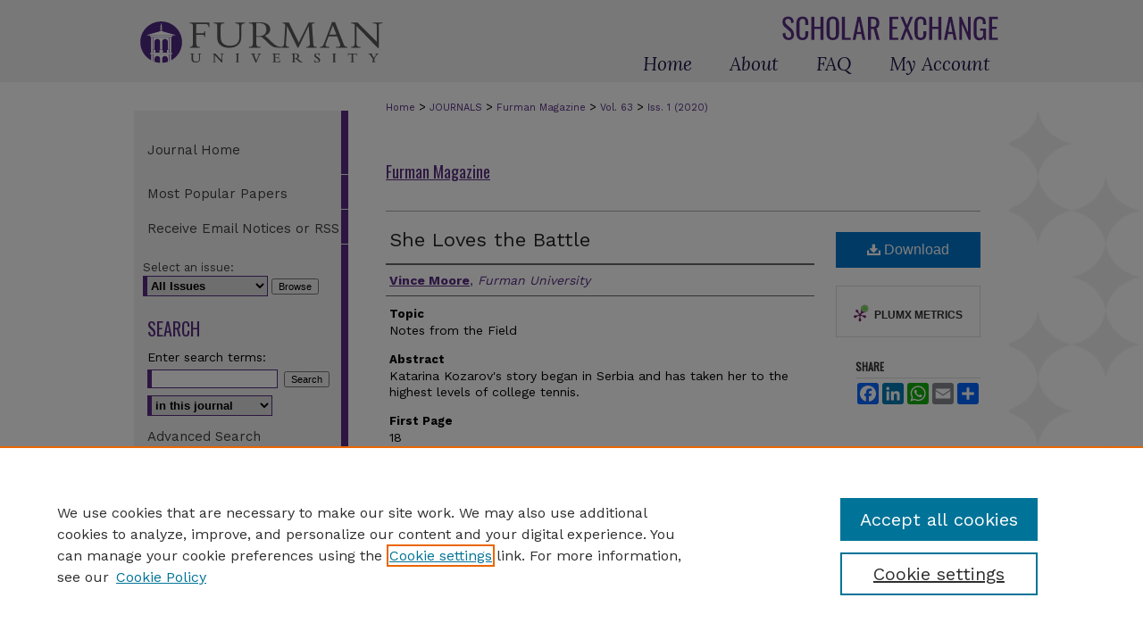

--- FILE ---
content_type: text/html; charset=UTF-8
request_url: https://scholarexchange.furman.edu/furman-magazine/vol63/iss1/16/
body_size: 6925
content:

<!DOCTYPE html>
<html lang="en">
<head><!-- inj yui3-seed: --><script type='text/javascript' src='//cdnjs.cloudflare.com/ajax/libs/yui/3.6.0/yui/yui-min.js'></script><script type='text/javascript' src='//ajax.googleapis.com/ajax/libs/jquery/1.10.2/jquery.min.js'></script><!-- Adobe Analytics --><script type='text/javascript' src='https://assets.adobedtm.com/4a848ae9611a/d0e96722185b/launch-d525bb0064d8.min.js'></script><script type='text/javascript' src=/assets/nr_browser_production.js></script>

<!-- def.1 -->
<meta charset="utf-8">
<meta name="viewport" content="width=device-width">
<title>
"She Loves the Battle" by Vince Moore
</title>
 

<!-- FILE article_meta-tags.inc --><!-- FILE: /srv/sequoia/main/data/assets/site/article_meta-tags.inc -->
<meta itemprop="name" content="She Loves the Battle">
<meta property="og:title" content="She Loves the Battle">
<meta name="twitter:title" content="She Loves the Battle">
<meta property="article:author" content="Vince Moore">
<meta name="author" content="Vince Moore">
<meta name="robots" content="noodp, noydir">
<meta name="description" content="Katarina Kozarov&#039;s story began in Serbia and has taken her to the highest levels of college tennis.">
<meta itemprop="description" content="Katarina Kozarov&#039;s story began in Serbia and has taken her to the highest levels of college tennis.">
<meta name="twitter:description" content="Katarina Kozarov&#039;s story began in Serbia and has taken her to the highest levels of college tennis.">
<meta property="og:description" content="Katarina Kozarov&#039;s story began in Serbia and has taken her to the highest levels of college tennis.">
<meta name="bepress_citation_journal_title" content="Furman Magazine">
<meta name="bepress_citation_firstpage" content="18">
<meta name="bepress_citation_lastpage" content="20">
<meta name="bepress_citation_author" content="Moore, Vince">
<meta name="bepress_citation_author_institution" content="Furman University">
<meta name="bepress_citation_title" content="She Loves the Battle">
<meta name="bepress_citation_date" content="2020">
<meta name="bepress_citation_volume" content="63">
<meta name="bepress_citation_issue" content="1">
<!-- FILE: /srv/sequoia/main/data/assets/site/ir_download_link.inc -->
<!-- FILE: /srv/sequoia/main/data/assets/site/article_meta-tags.inc (cont) -->
<meta name="bepress_citation_pdf_url" content="https://scholarexchange.furman.edu/cgi/viewcontent.cgi?article=3607&amp;context=furman-magazine">
<meta name="bepress_citation_abstract_html_url" content="https://scholarexchange.furman.edu/furman-magazine/vol63/iss1/16">
<meta name="bepress_citation_online_date" content="2020/10/23">
<meta name="viewport" content="width=device-width">
<!-- Additional Twitter data -->
<meta name="twitter:card" content="summary">
<!-- Additional Open Graph data -->
<meta property="og:type" content="article">
<meta property="og:url" content="https://scholarexchange.furman.edu/furman-magazine/vol63/iss1/16">
<meta property="og:site_name" content="Furman University Scholar Exchange">




<!-- FILE: article_meta-tags.inc (cont) -->
<meta name="bepress_is_article_cover_page" content="1">


<!-- sh.1 -->
<link rel="stylesheet" href="/furman-magazine/ir-journal-style.css" type="text/css" media="screen">
<link rel="alternate" type="application/rss+xml" title="Furman Magazine Newsfeed" href="/furman-magazine/recent.rss">
<link rel="shortcut icon" href="/favicon.ico" type="image/x-icon">

<link type="text/css" rel="stylesheet" href="/assets/floatbox/floatbox.css">
<script type="text/javascript" src="/assets/jsUtilities.js"></script>
<script type="text/javascript" src="/assets/footnoteLinks.js"></script>
<link rel="stylesheet" href="/ir-print.css" type="text/css" media="print">
<!--[if IE]>
<link rel="stylesheet" href="/ir-ie.css" type="text/css" media="screen">
<![endif]-->
<!-- end sh.1 -->




<script type="text/javascript">var pageData = {"page":{"environment":"prod","productName":"bpdg","language":"en","name":"ir_journal:volume:issue:article","businessUnit":"els:rp:st"},"visitor":{}};</script>

</head>
<body >
<!-- FILE /srv/sequoia/main/data/assets/site/ir_journal/header.pregen -->
	<!-- FILE: /srv/sequoia/main/data/assets/site/ir_journal/header_inherit.inc --><div id="furman-magazine">
	
    		<!-- FILE: /srv/sequoia/main/data/scholarexchange.furman.edu/assets/header.pregen --><!-- FILE: /srv/sequoia/main/data/assets/site/mobile_nav.inc --><!--[if !IE]>-->
<script src="/assets/scripts/dc-mobile/dc-responsive-nav.js"></script>

<header id="mobile-nav" class="nav-down device-fixed-height" style="visibility: hidden;">
  
  
  <nav class="nav-collapse">
    <ul>
      <li class="menu-item active device-fixed-width"><a href="https://scholarexchange.furman.edu" title="Home" data-scroll >Home</a></li>
      <li class="menu-item device-fixed-width"><a href="https://scholarexchange.furman.edu/do/search/advanced/" title="Search" data-scroll ><i class="icon-search"></i> Search</a></li>
      <li class="menu-item device-fixed-width"><a href="https://scholarexchange.furman.edu/communities.html" title="Browse" data-scroll >Browse Collections</a></li>
      <li class="menu-item device-fixed-width"><a href="/cgi/myaccount.cgi?context=" title="My Account" data-scroll >My Account</a></li>
      <li class="menu-item device-fixed-width"><a href="https://scholarexchange.furman.edu/about.html" title="About" data-scroll >About</a></li>
      <li class="menu-item device-fixed-width"><a href="https://network.bepress.com" title="Digital Commons Network" data-scroll ><img width="16" height="16" alt="DC Network" style="vertical-align:top;" src="/assets/md5images/8e240588cf8cd3a028768d4294acd7d3.png"> Digital Commons Network™</a></li>
    </ul>
  </nav>
</header>

<script src="/assets/scripts/dc-mobile/dc-mobile-nav.js"></script>
<!--<![endif]-->
<!-- FILE: /srv/sequoia/main/data/scholarexchange.furman.edu/assets/header.pregen (cont) -->



<div id="furman">
	<div id="container">
		<a href="#main" class="skiplink" accesskey="2" >Skip to main content</a>

					
			<div id="header">
				<a href="https://scholarexchange.furman.edu" id="banner_link" title="Furman University Scholar Exchange" >
					<img id="banner_image" alt="Furman University Scholar Exchange" width='980' height='92' src="/assets/md5images/1f9e907604993a518d19861ba715a5b7.png">
				</a>	
				
					<a href="https://www.furman.edu/" id="logo_link" title="Furman University" >
						<img id="logo_image" alt="Furman University" width='583' height='228' src="/assets/md5images/19edfff31ef9de56a8585dc832c488f4.svg">
					</a>	
				
			</div>
					
			<div id="navigation">
				<!-- FILE: /srv/sequoia/main/data/assets/site/ir_navigation.inc --><div id="tabs" role="navigation" aria-label="Main"><ul><li id="tabone"><a href="https://scholarexchange.furman.edu" title="Home" ><span>Home</span></a></li><li id="tabtwo"><a href="https://scholarexchange.furman.edu/about.html" title="About" ><span>About</span></a></li><li id="tabthree"><a href="https://scholarexchange.furman.edu/faq.html" title="FAQ" ><span>FAQ</span></a></li><li id="tabfour"><a href="https://scholarexchange.furman.edu/cgi/myaccount.cgi?context=" title="My Account" ><span>My Account</span></a></li></ul></div>


<!-- FILE: /srv/sequoia/main/data/scholarexchange.furman.edu/assets/header.pregen (cont) -->
			</div>
		

		<div id="wrapper">
			<div id="content">
				<div id="main" class="text">
<!-- FILE: /srv/sequoia/main/data/assets/site/ir_journal/header_inherit.inc (cont) -->
    

<!-- FILE: /srv/sequoia/main/data/assets/site/ir_journal/ir_breadcrumb.inc -->
	<ul id="pager">
		<li>&nbsp;</li>
		 
		<li>&nbsp;</li> 
		
	</ul>

<div class="crumbs" role="navigation" aria-label="Breadcrumb">
	<p>
		

		
		
		
			<a href="https://scholarexchange.furman.edu" class="ignore" >Home</a>
		
		
		
		
		
		
		
		
		 <span aria-hidden="true">&gt;</span> 
			<a href="https://scholarexchange.furman.edu/journals" class="ignore" >JOURNALS</a>
		
		
		
		
		
		 <span aria-hidden="true">&gt;</span> 
			<a href="https://scholarexchange.furman.edu/furman-magazine" class="ignore" >Furman Magazine</a>
		
		
		
		 <span aria-hidden="true">&gt;</span> 
			<a href="https://scholarexchange.furman.edu/furman-magazine/vol63" class="ignore" >Vol. 63</a>
		
		
		
		
		
		
		 <span aria-hidden="true">&gt;</span> 
			<a href="https://scholarexchange.furman.edu/furman-magazine/vol63/iss1" class="ignore" >Iss. 1 (2020)</a>
		
		
		
		
		
	</p>
</div>

<div class="clear">&nbsp;</div>
<!-- FILE: /srv/sequoia/main/data/assets/site/ir_journal/header_inherit.inc (cont) -->


	<!-- FILE: /srv/sequoia/main/data/assets/site/ir_journal/journal_title_inherit.inc -->
<h1 class="inherit-title">
	<a href="https://scholarexchange.furman.edu/furman-magazine" title="Furman Magazine" >
			Furman Magazine
	</a>
</h1>
<!-- FILE: /srv/sequoia/main/data/assets/site/ir_journal/header_inherit.inc (cont) -->



	<!-- FILE: /srv/sequoia/main/data/assets/site/ir_journal/volume/issue/ir_journal_logo.inc -->





 





<!-- FILE: /srv/sequoia/main/data/assets/site/ir_journal/header_inherit.inc (cont) -->
<!-- FILE: /srv/sequoia/main/data/assets/site/ir_journal/header.pregen (cont) -->

 
<script type="text/javascript" src="/assets/floatbox/floatbox.js"></script>
<!-- FILE: /srv/sequoia/main/data/assets/site/ir_journal/article_info.inc --><!-- FILE: /srv/sequoia/main/data/assets/site/openurl.inc -->
<!-- FILE: /srv/sequoia/main/data/assets/site/ir_journal/article_info.inc (cont) -->
<!-- FILE: /srv/sequoia/main/data/assets/site/ir_download_link.inc -->
<!-- FILE: /srv/sequoia/main/data/assets/site/ir_journal/article_info.inc (cont) -->
<!-- FILE: /srv/sequoia/main/data/assets/site/ir_journal/ir_article_header.inc --><div id="sub">
<div id="alpha"><!-- FILE: /srv/sequoia/main/data/assets/site/ir_journal/article_info.inc (cont) --><div id='title' class='element'>
<h1><a href='https://scholarexchange.furman.edu/cgi/viewcontent.cgi?article=3607&amp;context=furman-magazine'>She Loves the Battle</a></h1>
</div>
<div class='clear'></div>
<div id='authors' class='element'>
<h2 class='visually-hidden'>Authors</h2>
<p class="author"><a href='https://scholarexchange.furman.edu/do/search/?q=author%3A%22Vince%20Moore%22&start=0&context=5756500'><strong>Vince Moore</strong>, <em>Furman University</em></a><br />
</p></div>
<div class='clear'></div>
<div id='topic' class='element'>
<h2 class='field-heading'>Topic</h2>
<p>Notes from the Field</p>
</div>
<div class='clear'></div>
<div id='abstract' class='element'>
<h2 class='field-heading'>Abstract</h2>
<p>Katarina Kozarov's story began in Serbia and has taken her to the highest levels of college tennis.</p>
</div>
<div class='clear'></div>
<div id='fpage' class='element'>
<h2 class='field-heading'>First Page</h2>
<p>18</p>
</div>
<div class='clear'></div>
<div id='lpage' class='element'>
<h2 class='field-heading'>Last Page</h2>
<p>20</p>
</div>
<div class='clear'></div>
<div id='rights' class='element'>
<h2 class='field-heading'>Rights</h2>
<p>Copyright Furman University</p>
</div>
<div class='clear'></div>
<div id='recommended_citation' class='element'>
<h2 class='field-heading'>Recommended Citation</h2>
<!-- FILE: /srv/sequoia/main/data/assets/site/ir_journal/ir_citation.inc -->
<p class="citation">
Moore, Vince
(2020)
"She Loves the Battle,"
<em>Furman Magazine</em>: Vol. 63:
Iss.
1, Article 16.
<br>
Available at:
https://scholarexchange.furman.edu/furman-magazine/vol63/iss1/16</p>
<!-- FILE: /srv/sequoia/main/data/assets/site/ir_journal/article_info.inc (cont) --></div>
<div class='clear'></div>
</div>
    </div>
    <div id='beta_7-3'>
<!-- FILE: /srv/sequoia/main/data/assets/site/info_box_7_3.inc --><!-- FILE: /srv/sequoia/main/data/assets/site/openurl.inc -->
<!-- FILE: /srv/sequoia/main/data/assets/site/info_box_7_3.inc (cont) -->
<!-- FILE: /srv/sequoia/main/data/assets/site/ir_download_link.inc -->
<!-- FILE: /srv/sequoia/main/data/assets/site/info_box_7_3.inc (cont) -->
	<!-- FILE: /srv/sequoia/main/data/assets/site/info_box_download_button.inc --><div class="aside download-button">
      <a id="pdf" class="btn" href="https://scholarexchange.furman.edu/cgi/viewcontent.cgi?article=3607&amp;context=furman-magazine" title="PDF (1.4&nbsp;MB) opens in new window" target="_blank" > 
    	<i class="icon-download-alt" aria-hidden="true"></i>
        Download
      </a>
</div>
<!-- FILE: /srv/sequoia/main/data/assets/site/info_box_7_3.inc (cont) -->
	<!-- FILE: /srv/sequoia/main/data/assets/site/info_box_embargo.inc -->
<!-- FILE: /srv/sequoia/main/data/assets/site/info_box_7_3.inc (cont) -->
<!-- FILE: /srv/sequoia/main/data/assets/site/info_box_custom_upper.inc -->
<!-- FILE: /srv/sequoia/main/data/assets/site/info_box_7_3.inc (cont) -->
<!-- FILE: /srv/sequoia/main/data/assets/site/info_box_openurl.inc -->
<!-- FILE: /srv/sequoia/main/data/assets/site/info_box_7_3.inc (cont) -->
<!-- FILE: /srv/sequoia/main/data/assets/site/info_box_article_metrics.inc -->
<div id="article-stats" class="aside hidden">
    <p class="article-plum-metrics">
        <a href="https://plu.mx/plum/a/?repo_url=https://scholarexchange.furman.edu/furman-magazine/vol63/iss1/16" class="plumx-plum-print-popup plum-bigben-theme" data-badge="true" data-hide-when-empty="true" ></a>
    </p>
</div>
<script type="text/javascript" src="//cdn.plu.mx/widget-popup.js"></script>
<!-- Add border to Plum badge & download counts when visible -->
<script>
// bind to event when PlumX widget loads
jQuery('body').bind('plum:widget-load', function(e){
// if Plum badge is visible
  if (jQuery('.PlumX-Popup').length) {
// remove 'hidden' class
  jQuery('#article-stats').removeClass('hidden');
  jQuery('.article-stats-date').addClass('plum-border');
  }
});
// bind to event when page loads
jQuery(window).bind('load',function(e){
// if DC downloads are visible
  if (jQuery('#article-downloads').text().length > 0) {
// add border to aside
  jQuery('#article-stats').removeClass('hidden');
  }
});
</script>
<!-- Adobe Analytics: Download Click Tracker -->
<script>
$(function() {
  // Download button click event tracker for PDFs
  $(".aside.download-button").on("click", "a#pdf", function(event) {
    pageDataTracker.trackEvent('navigationClick', {
      link: {
          location: 'aside download-button',
          name: 'pdf'
      }
    });
  });
  // Download button click event tracker for native files
  $(".aside.download-button").on("click", "a#native", function(event) {
    pageDataTracker.trackEvent('navigationClick', {
        link: {
            location: 'aside download-button',
            name: 'native'
        }
     });
  });
});
</script>
<!-- FILE: /srv/sequoia/main/data/assets/site/info_box_7_3.inc (cont) -->
	<!-- FILE: /srv/sequoia/main/data/assets/site/info_box_disciplines.inc -->
<!-- FILE: /srv/sequoia/main/data/assets/site/info_box_7_3.inc (cont) -->
<!-- FILE: /srv/sequoia/main/data/assets/site/bookmark_widget.inc -->
<div id="share" class="aside">
<h2>Share</h2>
	<div class="a2a_kit a2a_kit_size_24 a2a_default_style">
    	<a class="a2a_button_facebook"></a>
    	<a class="a2a_button_linkedin"></a>
		<a class="a2a_button_whatsapp"></a>
		<a class="a2a_button_email"></a>
    	<a class="a2a_dd"></a>
    	<script async src="https://static.addtoany.com/menu/page.js"></script>
	</div>
</div>
<!-- FILE: /srv/sequoia/main/data/assets/site/info_box_7_3.inc (cont) -->
<!-- FILE: /srv/sequoia/main/data/assets/site/info_box_geolocate.inc --><!-- FILE: /srv/sequoia/main/data/assets/site/ir_geolocate_enabled_and_displayed.inc -->
<!-- FILE: /srv/sequoia/main/data/assets/site/info_box_geolocate.inc (cont) -->
<!-- FILE: /srv/sequoia/main/data/assets/site/info_box_7_3.inc (cont) -->
	<!-- FILE: /srv/sequoia/main/data/assets/site/zotero_coins.inc -->
<span class="Z3988" title="ctx_ver=Z39.88-2004&amp;rft_val_fmt=info%3Aofi%2Ffmt%3Akev%3Amtx%3Ajournal&amp;rft_id=https%3A%2F%2Fscholarexchange.furman.edu%2Ffurman-magazine%2Fvol63%2Fiss1%2F16&amp;rft.atitle=She%20Loves%20the%20Battle&amp;rft.aufirst=Vince&amp;rft.aulast=Moore&amp;rft.jtitle=Furman%20Magazine&amp;rft.volume=63&amp;rft.issue=1&amp;rft.spage=18&amp;rft.epage=20&amp;rft.date=2020-04-01">COinS</span>
<!-- FILE: /srv/sequoia/main/data/assets/site/info_box_7_3.inc (cont) -->
<!-- FILE: /srv/sequoia/main/data/assets/site/info_box_custom_lower.inc -->
<!-- FILE: /srv/sequoia/main/data/assets/site/info_box_7_3.inc (cont) -->
<!-- FILE: /srv/sequoia/main/data/assets/site/ir_journal/article_info.inc (cont) --></div>
<div class='clear'>&nbsp;</div>
<!-- FILE: /srv/sequoia/main/data/assets/site/ir_article_custom_fields.inc -->
<!-- FILE: /srv/sequoia/main/data/assets/site/ir_journal/article_info.inc (cont) -->
	<!-- FILE: /srv/sequoia/main/data/assets/site/ir_display_pdf.inc -->
<div class='clear'>&nbsp;</div>
<div id="display-pdf">
   <object type='application/pdf' data='https://scholarexchange.furman.edu/cgi/viewcontent.cgi?article=3607&amp;context=furman-magazine#toolbar=0&amp;navpanes=0&amp;scrollbar=1' width='660' height='460'>
      <div id="message">
<p>To view the content in your browser, please <a href="https://get.adobe.com/reader/" title="Adobe - Adobe Reader download" >download Adobe Reader</a> or, alternately, <br>
you may <a href="https://scholarexchange.furman.edu/cgi/viewcontent.cgi?article=3607&amp;context=furman-magazine" >Download</a> the file to your hard drive.</p>
 <p> NOTE: The latest versions of Adobe Reader do not support viewing <acronym title="Portable Document Format">PDF</acronym> files within Firefox on Mac OS and if you are using a modern (Intel) Mac, there is no official plugin for viewing <acronym title="Portable Document Format">PDF</acronym> files within the browser window.  </p>
   </object>
</div>
<div class='clear'>&nbsp;</div>
<!-- FILE: /srv/sequoia/main/data/assets/site/ir_journal/article_info.inc (cont) -->
<!-- FILE: /srv/sequoia/main/data/assets/site/ir_journal/volume/issue/article/index.html (cont) --> 

<!-- FILE /srv/sequoia/main/data/journals/scholarexchange.furman.edu/furman-magazine/assets/footer.pregen -->
	<!-- FILE: /srv/sequoia/main/data/assets/site/ir_journal/footer_inherit_7_8.inc -->					</div>

	<div class="verticalalign">&nbsp;</div>
	<div class="clear">&nbsp;</div>

				</div>

					<div id="sidebar">
						<!-- FILE: /srv/sequoia/main/data/assets/site/ir_journal/ir_journal_sidebar_7_8.inc -->

	<!-- FILE: /srv/sequoia/main/data/assets/site/ir_journal/ir_journal_sidebar_links_7_8.inc --><ul class="sb-custom-journal">
	<li class="sb-home">
		<a href="https://scholarexchange.furman.edu/furman-magazine" title="Furman Magazine" accesskey="1" >
				Journal Home
		</a>
	</li>
</ul><!-- FILE: /srv/sequoia/main/data/assets/site/ir_journal/ir_journal_sidebar_7_8.inc (cont) -->
		<!-- FILE: /srv/sequoia/main/data/assets/site/urc_badge.inc -->
<!-- FILE: /srv/sequoia/main/data/assets/site/ir_journal/ir_journal_sidebar_7_8.inc (cont) -->
	<!-- FILE: /srv/sequoia/main/data/assets/site/ir_journal/ir_journal_navcontainer_7_8.inc --><div id="navcontainer">
	<ul id="navlist">
			<li class="sb-popular">
				<a href="https://scholarexchange.furman.edu/furman-magazine/topdownloads.html" title="View the top downloaded papers" >
						Most Popular Papers
				</a>
			</li>
			<li class="sb-rss">
				<a href="https://scholarexchange.furman.edu/furman-magazine/announcements.html" title="Receive notifications of new content" >
					Receive Email Notices or RSS
				</a>
			</li>
	</ul>
<!-- FILE: /srv/sequoia/main/data/assets/site/ir_journal/ir_journal_special_issue_7_8.inc -->
<!-- FILE: /srv/sequoia/main/data/assets/site/ir_journal/ir_journal_navcontainer_7_8.inc (cont) -->
</div><!-- FILE: /srv/sequoia/main/data/assets/site/ir_journal/ir_journal_sidebar_7_8.inc (cont) -->
	<!-- FILE: /srv/sequoia/main/data/assets/site/ir_journal/ir_journal_sidebar_search_7_8.inc --><div class="sidebar-search">
	<form method="post" action="https://scholarexchange.furman.edu/cgi/redirect.cgi" id="browse">
		<label for="url">
			Select an issue:
		</label>
			<br>
		<!-- FILE: /srv/sequoia/main/data/assets/site/ir_journal/ir_journal_volume_issue_popup_7_8.inc --><div>
	<span class="border">
							<select name="url" id="url">
						<option value="https://scholarexchange.furman.edu/furman-magazine/all_issues.html">
							All Issues
						</option>
								<option value="https://scholarexchange.furman.edu/furman-magazine/vol67">
									Vol. 67
								</option>
								<option value="https://scholarexchange.furman.edu/furman-magazine/vol66">
									Vol. 66
								</option>
								<option value="https://scholarexchange.furman.edu/furman-magazine/vol65">
									Vol. 65
								</option>
								<option value="https://scholarexchange.furman.edu/furman-magazine/vol64">
									Vol. 64
								</option>
								<option value="https://scholarexchange.furman.edu/furman-magazine/vol63">
									Vol. 63
								</option>
								<option value="https://scholarexchange.furman.edu/furman-magazine/vol62">
									Vol. 62
								</option>
								<option value="https://scholarexchange.furman.edu/furman-magazine/vol61">
									Vol. 61
								</option>
								<option value="https://scholarexchange.furman.edu/furman-magazine/vol60">
									Vol. 60
								</option>
								<option value="https://scholarexchange.furman.edu/furman-magazine/vol59">
									Vol. 59
								</option>
								<option value="https://scholarexchange.furman.edu/furman-magazine/vol58">
									Vol. 58
								</option>
								<option value="https://scholarexchange.furman.edu/furman-magazine/vol57">
									Vol. 57
								</option>
								<option value="https://scholarexchange.furman.edu/furman-magazine/vol56">
									Vol. 56
								</option>
								<option value="https://scholarexchange.furman.edu/furman-magazine/vol55">
									Vol. 55
								</option>
								<option value="https://scholarexchange.furman.edu/furman-magazine/vol54">
									Vol. 54
								</option>
								<option value="https://scholarexchange.furman.edu/furman-magazine/vol53">
									Vol. 53
								</option>
								<option value="https://scholarexchange.furman.edu/furman-magazine/vol52">
									Vol. 52
								</option>
								<option value="https://scholarexchange.furman.edu/furman-magazine/vol51">
									Vol. 51
								</option>
								<option value="https://scholarexchange.furman.edu/furman-magazine/vol50">
									Vol. 50
								</option>
								<option value="https://scholarexchange.furman.edu/furman-magazine/vol49">
									Vol. 49
								</option>
								<option value="https://scholarexchange.furman.edu/furman-magazine/vol48">
									Vol. 48
								</option>
								<option value="https://scholarexchange.furman.edu/furman-magazine/vol47">
									Vol. 47
								</option>
								<option value="https://scholarexchange.furman.edu/furman-magazine/vol46">
									Vol. 46
								</option>
								<option value="https://scholarexchange.furman.edu/furman-magazine/vol45">
									Vol. 45
								</option>
								<option value="https://scholarexchange.furman.edu/furman-magazine/vol44">
									Vol. 44
								</option>
								<option value="https://scholarexchange.furman.edu/furman-magazine/vol43">
									Vol. 43
								</option>
								<option value="https://scholarexchange.furman.edu/furman-magazine/vol42">
									Vol. 42
								</option>
								<option value="https://scholarexchange.furman.edu/furman-magazine/vol41">
									Vol. 41
								</option>
								<option value="https://scholarexchange.furman.edu/furman-magazine/vol40">
									Vol. 40
								</option>
								<option value="https://scholarexchange.furman.edu/furman-magazine/vol39">
									Vol. 39
								</option>
								<option value="https://scholarexchange.furman.edu/furman-magazine/vol38">
									Vol. 38
								</option>
								<option value="https://scholarexchange.furman.edu/furman-magazine/vol37">
									Vol. 37
								</option>
								<option value="https://scholarexchange.furman.edu/furman-magazine/vol36">
									Vol. 36
								</option>
								<option value="https://scholarexchange.furman.edu/furman-magazine/vol35">
									Vol. 35
								</option>
								<option value="https://scholarexchange.furman.edu/furman-magazine/vol34">
									Vol. 34
								</option>
								<option value="https://scholarexchange.furman.edu/furman-magazine/vol33">
									Vol. 33
								</option>
								<option value="https://scholarexchange.furman.edu/furman-magazine/vol32">
									Vol. 32
								</option>
								<option value="https://scholarexchange.furman.edu/furman-magazine/vol31">
									Vol. 31
								</option>
								<option value="https://scholarexchange.furman.edu/furman-magazine/vol30">
									Vol. 30
								</option>
								<option value="https://scholarexchange.furman.edu/furman-magazine/vol29">
									Vol. 29
								</option>
								<option value="https://scholarexchange.furman.edu/furman-magazine/vol28">
									Vol. 28
								</option>
								<option value="https://scholarexchange.furman.edu/furman-magazine/vol27">
									Vol. 27
								</option>
								<option value="https://scholarexchange.furman.edu/furman-magazine/vol26">
									Vol. 26
								</option>
								<option value="https://scholarexchange.furman.edu/furman-magazine/vol25">
									Vol. 25
								</option>
								<option value="https://scholarexchange.furman.edu/furman-magazine/vol24">
									Vol. 24
								</option>
								<option value="https://scholarexchange.furman.edu/furman-magazine/vol23">
									Vol. 23
								</option>
								<option value="https://scholarexchange.furman.edu/furman-magazine/vol22">
									Vol. 22
								</option>
								<option value="https://scholarexchange.furman.edu/furman-magazine/vol21">
									Vol. 21
								</option>
								<option value="https://scholarexchange.furman.edu/furman-magazine/vol20">
									Vol. 20
								</option>
								<option value="https://scholarexchange.furman.edu/furman-magazine/vol19">
									Vol. 19
								</option>
					</select>
		<input type="submit" value="Browse" class="searchbutton" style="font-size:11px;">
	</span>
</div>
<!-- FILE: /srv/sequoia/main/data/assets/site/ir_journal/ir_journal_sidebar_search_7_8.inc (cont) -->
			<div style="clear:left;">&nbsp;</div>
	</form>
	<!-- FILE: /srv/sequoia/main/data/assets/site/ir_sidebar_search_7_8.inc --><h2>Search</h2>
<form method='get' action='https://scholarexchange.furman.edu/do/search/' id="sidebar-search">
	<label for="search" accesskey="4">
		Enter search terms:
	</label>
		<div>
			<span class="border">
				<input type="text" name='q' class="search" id="search">
			</span> 
			<input type="submit" value="Search" class="searchbutton" style="font-size:11px;">
		</div>
	<label for="context" class="visually-hidden">
		Select context to search:
	</label> 
		<div>
			<span class="border">
				<select name="fq" id="context">
						<option value='virtual_ancestor_link:"https://scholarexchange.furman.edu/furman-magazine"'>in this journal</option>
					<option value='virtual_ancestor_link:"https://scholarexchange.furman.edu"'>in this repository</option>
					<option value='virtual_ancestor_link:"http:/"'>across all repositories</option>
				</select>
			</span>
		</div>
</form>
<p class="advanced">
		<a href="https://scholarexchange.furman.edu/do/search/advanced/?fq=virtual_ancestor_link:%22https://scholarexchange.furman.edu/furman-magazine%22" >
			Advanced Search
		</a>
</p>
<!-- FILE: /srv/sequoia/main/data/assets/site/ir_journal/ir_journal_sidebar_search_7_8.inc (cont) -->
</div>
<!-- FILE: /srv/sequoia/main/data/assets/site/ir_journal/ir_journal_sidebar_7_8.inc (cont) -->
	<!-- FILE: /srv/sequoia/main/data/assets/site/ir_journal/ir_journal_issn_7_8.inc --><!-- FILE: /srv/sequoia/main/data/assets/site/ir_journal/ir_journal_sidebar_7_8.inc (cont) -->
	<!-- FILE: /srv/sequoia/main/data/assets/site/ir_journal/ir_journal_custom_lower_7_8.inc --><!-- FILE: /srv/sequoia/main/data/assets/site/ir_journal/ir_journal_sidebar_7_8.inc (cont) -->
	<!-- FILE: /srv/sequoia/main/data/assets/site/ir_journal/ir_custom_sidebar_images.inc --><!-- FILE: /srv/sequoia/main/data/assets/site/ir_journal/ir_journal_sidebar_7_8.inc (cont) -->
	<!-- FILE: /srv/sequoia/main/data/assets/site/ir_sidebar_geolocate.inc --><!-- FILE: /srv/sequoia/main/data/assets/site/ir_geolocate_enabled_and_displayed.inc -->
<!-- FILE: /srv/sequoia/main/data/assets/site/ir_sidebar_geolocate.inc (cont) -->
<!-- FILE: /srv/sequoia/main/data/assets/site/ir_journal/ir_journal_sidebar_7_8.inc (cont) -->
	<!-- FILE: /srv/sequoia/main/data/assets/site/ir_journal/ir_journal_custom_lowest_7_8.inc --><!-- FILE: /srv/sequoia/main/data/assets/site/ir_journal/ir_journal_sidebar_7_8.inc (cont) -->

<!-- FILE: /srv/sequoia/main/data/assets/site/ir_journal/footer_inherit_7_8.inc (cont) -->
							<div class="verticalalign">&nbsp;</div>
					</div>

			</div>

			
				<!-- FILE: /srv/sequoia/main/data/assets/site/ir_footer_content.inc --><div id="footer" role="contentinfo">
	
	
	<!-- FILE: /srv/sequoia/main/data/assets/site/ir_bepress_logo.inc --><div id="bepress">

<a href="https://www.elsevier.com/solutions/digital-commons" title="Elsevier - Digital Commons" >
	<em>Elsevier - Digital Commons</em>
</a>

</div>
<!-- FILE: /srv/sequoia/main/data/assets/site/ir_footer_content.inc (cont) -->
	<p>
		<a href="https://scholarexchange.furman.edu" title="Home page" accesskey="1" >Home</a> | 
		<a href="https://scholarexchange.furman.edu/about.html" title="About" >About</a> | 
		<a href="https://scholarexchange.furman.edu/faq.html" title="FAQ" >FAQ</a> | 
		<a href="/cgi/myaccount.cgi?context=" title="My Account Page" accesskey="3" >My Account</a> | 
		<a href="https://scholarexchange.furman.edu/accessibility.html" title="Accessibility Statement" accesskey="0" >Accessibility Statement</a>
	</p>
	<p>
	
	
		<a class="secondary-link" href="https://www.elsevier.com/legal/privacy-policy" title="Privacy Policy" >Privacy</a>
	
		<a class="secondary-link" href="https://www.elsevier.com/legal/elsevier-website-terms-and-conditions" title="Copyright Policy" >Copyright</a>	
	</p> 
	
</div>

<!-- FILE: /srv/sequoia/main/data/assets/site/ir_journal/footer_inherit_7_8.inc (cont) -->
					

		</div>
	</div>
</div>

<!-- FILE: /srv/sequoia/main/data/scholarexchange.furman.edu/assets/ir_analytics.inc --><!-- Google tag (gtag.js) -->

<script async src="https://www.googletagmanager.com/gtag/js?id=G-VHHMG0QZQK"></script>

<script>
  window.dataLayer = window.dataLayer || [];
  function gtag(){dataLayer.push(arguments);}
  gtag('js', new Date());
  
  gtag('config', 'G-VHHMG0QZQK');
</script><!-- FILE: /srv/sequoia/main/data/assets/site/ir_journal/footer_inherit_7_8.inc (cont) -->

<!-- FILE: /srv/sequoia/main/data/journals/scholarexchange.furman.edu/furman-magazine/assets/footer.pregen (cont) -->

<script type='text/javascript' src='/assets/scripts/bpbootstrap-20160726.pack.js'></script><script type='text/javascript'>BPBootstrap.init({appendCookie:''})</script></body></html>


--- FILE ---
content_type: text/css
request_url: https://scholarexchange.furman.edu/furman-magazine/ir-journal-style.css
body_size: -28
content:
 
	@import url("/furman-magazine/ir-style.css");
	@import url("/ir-custom.css");
	@import url("/furman-magazine/ir-custom.css");
	@import url("/ir-local.css");
	@import url("/furman-magazine/ir-local.css");




--- FILE ---
content_type: text/css
request_url: https://scholarexchange.furman.edu/furman-magazine/ir-local.css
body_size: 578
content:
/*
-----------------------------------------------
bepress journal local stylesheet.
Author:   Lani Goto
Version:  May 2016
PLEASE SAVE THIS FILE LOCALLY!
----------------------------------------------- */

/* Header */

#furman-magazine #furman #header #pagetitle,
#furman-magazine #furman #header h1,
#furman-magazine #furman #header h1 a {
	width: 759px;
	height: 129px;
	padding: 0;
	margin: 0;
	display: block; }

#furman-magazine #furman #header #pagetitle {
	margin-left: 221px; }

#furman-magazine #furman #header h1 a { 
	background: url(../assets/md5images/7a36828c8c62f1bc795bcaa3c5f2a66d.gif) top left no-repeat; }


/* Main Content */

/* #furman-magazine #furman #wrapper {
	background: #fff url(../assets/md5images/641f97804a03df7e8ef0b04512092c4a.gif) top left repeat-y; } */

#furman-magazine #furman #coverart #beta .coverart-box h4 {
    font-family: Arial, Verdana, Helvetica, sans-serif;
    font-size: 18px;
    font-weight: normal;
    text-transform: none;
    color: #000;
    text-align: left;
    padding-bottom: 5px;
    border-bottom: 1px solid #bfbfbf; }

#furman-magazine #furman #coverart #beta .coverart-box {
	font-family: Arial, Verdana, Helvetica, sans-serif;
	font-size: 12px;
	border: 0; }

#furman-magazine #furman #coverart #beta #coverart-box-container {
	border: 0; }

#furman-magazine #furman #coverart #beta dl  {
	margin-left: 0; }

#furman-magazine #furman #coverart #beta #coverart-editors dt {
	font-size: 12px;
	padding-top: 10px; }


/* Advanced Search */

.legacy #furman-magazine #furman #wrapper {
	background-image: none; }

/* Fixing the sidebar - bd 2018-08-14 
#furman-magazine #sidebar ul#navlist li a {margin-left:-7px;} */